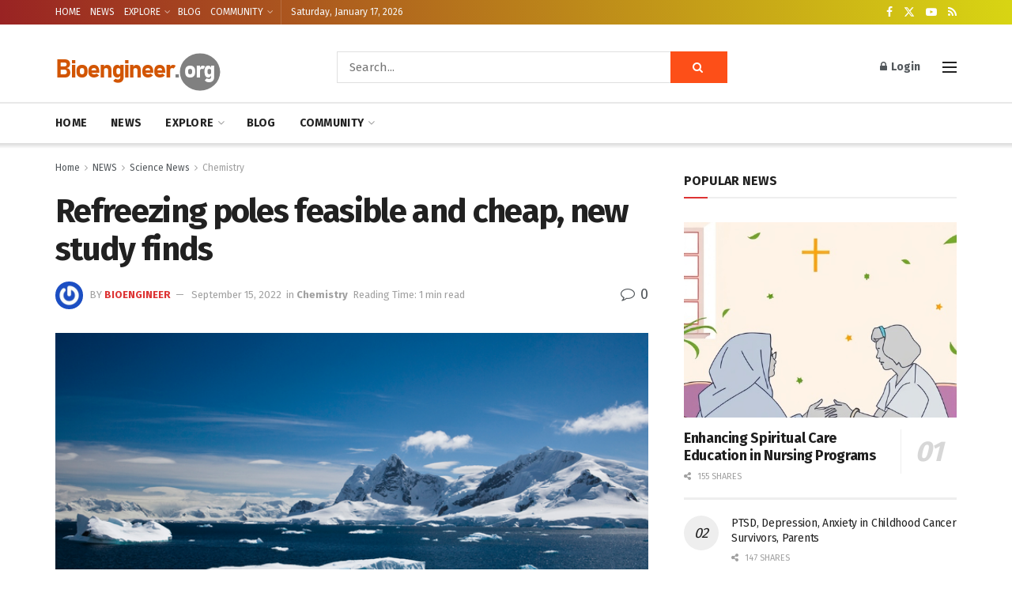

--- FILE ---
content_type: text/html; charset=utf-8
request_url: https://www.google.com/recaptcha/api2/aframe
body_size: 268
content:
<!DOCTYPE HTML><html><head><meta http-equiv="content-type" content="text/html; charset=UTF-8"></head><body><script nonce="ZkuEAk2WdVFzKl9nrEeqOA">/** Anti-fraud and anti-abuse applications only. See google.com/recaptcha */ try{var clients={'sodar':'https://pagead2.googlesyndication.com/pagead/sodar?'};window.addEventListener("message",function(a){try{if(a.source===window.parent){var b=JSON.parse(a.data);var c=clients[b['id']];if(c){var d=document.createElement('img');d.src=c+b['params']+'&rc='+(localStorage.getItem("rc::a")?sessionStorage.getItem("rc::b"):"");window.document.body.appendChild(d);sessionStorage.setItem("rc::e",parseInt(sessionStorage.getItem("rc::e")||0)+1);localStorage.setItem("rc::h",'1768683614110');}}}catch(b){}});window.parent.postMessage("_grecaptcha_ready", "*");}catch(b){}</script></body></html>